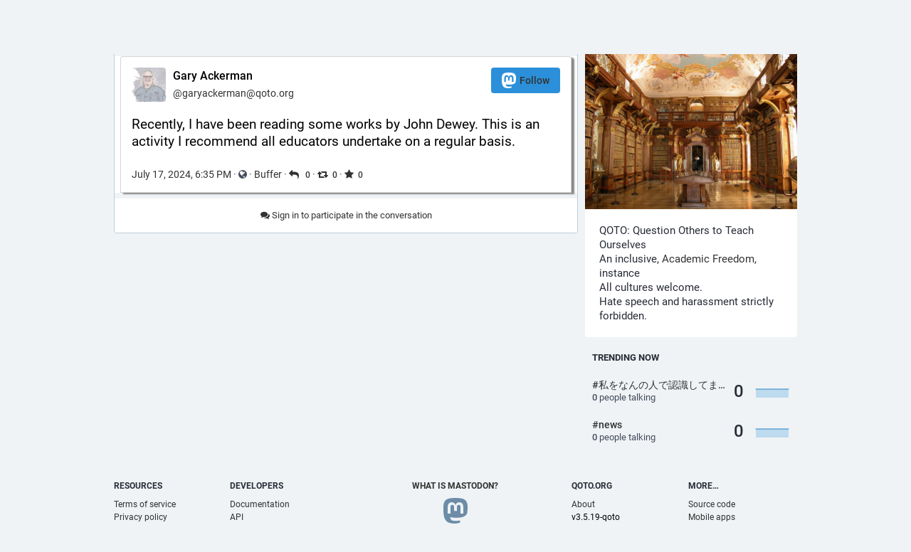

--- FILE ---
content_type: text/html; charset=utf-8
request_url: https://qoto.org/@garyackerman/112803269888436549
body_size: 9418
content:
<!DOCTYPE html>
<html lang='en'>
<head>
<meta charset='utf-8'>
<meta content='width=device-width, initial-scale=1' name='viewport'>
<link href='https://media.social.qoto.org' rel='dns-prefetch'>
<link href='/favicon.ico' rel='icon' type='image/x-icon'>
<link href='/apple-touch-icon.png' rel='apple-touch-icon' sizes='180x180'>
<link color='#2B90D9' href='/mask-icon.svg' rel='mask-icon'>
<link href='/manifest.json' rel='manifest'>
<meta content='/browserconfig.xml' name='msapplication-config'>
<meta content='#282c37' name='theme-color'>
<meta content='yes' name='apple-mobile-web-app-capable'>
<title>Gary Ackerman: &quot;Recently, I have been reading some works by John …&quot; - Qoto Mastodon</title>
<link rel="stylesheet" media="all" crossorigin="anonymous" href="/packs/css/common-50d0784d.css" integrity="sha256-70kzrLs0r8Wf94sL3rkfC4dDhP8Te/HlBCybP3f23j8=" />
<link rel="stylesheet" media="all" crossorigin="anonymous" href="/packs/css/default-d0c1db2b.chunk.css" integrity="sha256-EntWuCerU+yivf9rHTQH35p8UgybZp0gZ4bPAQmVYp0=" />
<script src="/packs/js/common-a15e7259fece47e0f619.js" crossorigin="anonymous" integrity="sha256-G7bOnQ6pxiE5KYCHK73b7wF8b3hqYK6HVnGIczovWYw="></script>
<script src="/packs/js/locale_en-c36d861523452285f9fe.chunk.js" crossorigin="anonymous" integrity="sha256-ixMZrMVsskaCw1bINgterdvi1oRWzZHjmXHufqMpCHA="></script>
<meta name="csrf-param" content="authenticity_token" />
<meta name="csrf-token" content="gfHmsnN9h8GoPfrhUmUkrkw_oyn6_jLONKrZRwLzQHOJ3qnQ_rbg3oMAY3AiC1qdwx-h4pNl3mzqHxcwZ7dVeg" />
<meta content='mm64cYPxRLnpKpgZqSdFCg==' name='style-nonce'>
<link rel="stylesheet" media="all" href="/inert.css" id="inert-style" />
<link rel="stylesheet" media="all" href="https://qoto.org/custom.css" />
<link href='https://qoto.org/api/oembed?format=json&amp;url=https%3A%2F%2Fqoto.org%2F%40garyackerman%2F112803269888436549' rel='alternate' type='application/json+oembed'>
<link href='https://qoto.org/users/garyackerman/statuses/112803269888436549' rel='alternate' type='application/activity+json'>
<meta content="Qoto Mastodon" property="og:site_name" />
<meta content="article" property="og:type" />
<meta content="Gary Ackerman (@garyackerman@qoto.org)" property="og:title" />
<meta content="https://qoto.org/@garyackerman/112803269888436549" property="og:url" />
<meta content="2024-07-17T18:35:00Z" property="og:published_time" />
<meta content='Recently, I have been reading some works by John Dewey. This is an activity I recommend all educators undertake on a regular basis.' name='description'>
<meta content="Recently, I have been reading some works by John Dewey. This is an activity I recommend all educators undertake on a regular basis." property="og:description" />

<meta content="https://media.social.qoto.org/accounts/avatars/000/800/002/original/58dcd512b1edde71.jpg" property="og:image" />
<meta content="400" property="og:image:width" />
<meta content="400" property="og:image:height" />
<meta content="summary" property="twitter:card" />

<script id="initial-state" type="application/json">{"meta":{"streaming_api_base_url":"wss://qoto.org","access_token":null,"locale":"en","domain":"qoto.org","title":"Qoto Mastodon","admin":null,"search_enabled":false,"repository":"qoto/qoto","source_url":"https://git.qoto.org/qoto/qoto","version":"3.5.19-qoto","invites_enabled":true,"limited_federation_mode":false,"mascot":"https://media.social.qoto.org/site_uploads/files/000/000/003/original/lab-transparent.png","profile_directory":true,"trends":true,"auto_play_gif":false,"display_media":"default","reduce_motion":false,"use_blurhash":true,"crop_images":true},"compose":{"text":""},"accounts":{},"media_attachments":{"accept_content_types":[".jpg",".jpeg",".png",".gif",".webp",".heif",".heic",".webm",".mp4",".m4v",".mov",".ogg",".oga",".mp3",".wav",".flac",".opus",".aac",".m4a",".3gp",".wma","image/jpeg","image/png","image/gif","image/webp","image/heif","image/heic","video/webm","video/mp4","video/quicktime","video/ogg","audio/wave","audio/wav","audio/x-wav","audio/x-pn-wave","audio/ogg","audio/vorbis","audio/mpeg","audio/mp3","audio/webm","audio/flac","audio/aac","audio/m4a","audio/x-m4a","audio/mp4","audio/3gpp","video/x-ms-asf"]},"settings":{"known_fediverse":false},"max_toot_chars":65535,"languages":[["aa","Afar","Afaraf"],["ab","Abkhaz","аҧсуа бызшәа"],["ae","Avestan","avesta"],["af","Afrikaans","Afrikaans"],["ak","Akan","Akan"],["am","Amharic","አማርኛ"],["an","Aragonese","aragonés"],["ar","Arabic","اللغة العربية"],["as","Assamese","অসমীয়া"],["av","Avaric","авар мацӀ"],["ay","Aymara","aymar aru"],["az","Azerbaijani","azərbaycan dili"],["ba","Bashkir","башҡорт теле"],["be","Belarusian","беларуская мова"],["bg","Bulgarian","български език"],["bh","Bihari","भोजपुरी"],["bi","Bislama","Bislama"],["bm","Bambara","bamanankan"],["bn","Bengali","বাংলা"],["bo","Tibetan","བོད་ཡིག"],["br","Breton","brezhoneg"],["bs","Bosnian","bosanski jezik"],["ca","Catalan","Català"],["ce","Chechen","нохчийн мотт"],["ch","Chamorro","Chamoru"],["co","Corsican","corsu"],["cr","Cree","ᓀᐦᐃᔭᐍᐏᐣ"],["cs","Czech","čeština"],["cu","Old Church Slavonic","ѩзыкъ словѣньскъ"],["cv","Chuvash","чӑваш чӗлхи"],["cy","Welsh","Cymraeg"],["da","Danish","dansk"],["de","German","Deutsch"],["dv","Divehi","Dhivehi"],["dz","Dzongkha","རྫོང་ཁ"],["ee","Ewe","Eʋegbe"],["el","Greek","Ελληνικά"],["en","English","English"],["eo","Esperanto","Esperanto"],["es","Spanish","Español"],["et","Estonian","eesti"],["eu","Basque","euskara"],["fa","Persian","فارسی"],["ff","Fula","Fulfulde"],["fi","Finnish","suomi"],["fj","Fijian","Vakaviti"],["fo","Faroese","føroyskt"],["fr","French","Français"],["fy","Western Frisian","Frysk"],["ga","Irish","Gaeilge"],["gd","Scottish Gaelic","Gàidhlig"],["gl","Galician","galego"],["gu","Gujarati","ગુજરાતી"],["gv","Manx","Gaelg"],["ha","Hausa","هَوُسَ"],["he","Hebrew","עברית"],["hi","Hindi","हिन्दी"],["ho","Hiri Motu","Hiri Motu"],["hr","Croatian","Hrvatski"],["ht","Haitian","Kreyòl ayisyen"],["hu","Hungarian","magyar"],["hy","Armenian","Հայերեն"],["hz","Herero","Otjiherero"],["ia","Interlingua","Interlingua"],["id","Indonesian","Bahasa Indonesia"],["ie","Interlingue","Interlingue"],["ig","Igbo","Asụsụ Igbo"],["ii","Nuosu","ꆈꌠ꒿ Nuosuhxop"],["ik","Inupiaq","Iñupiaq"],["io","Ido","Ido"],["is","Icelandic","Íslenska"],["it","Italian","Italiano"],["iu","Inuktitut","ᐃᓄᒃᑎᑐᑦ"],["ja","Japanese","日本語"],["jv","Javanese","basa Jawa"],["ka","Georgian","ქართული"],["kg","Kongo","Kikongo"],["ki","Kikuyu","Gĩkũyũ"],["kj","Kwanyama","Kuanyama"],["kk","Kazakh","қазақ тілі"],["kl","Kalaallisut","kalaallisut"],["km","Khmer","ខេមរភាសា"],["kn","Kannada","ಕನ್ನಡ"],["ko","Korean","한국어"],["kr","Kanuri","Kanuri"],["ks","Kashmiri","कश्मीरी"],["ku","Kurmanji (Kurdish)","Kurmancî"],["kv","Komi","коми кыв"],["kw","Cornish","Kernewek"],["ky","Kyrgyz","Кыргызча"],["la","Latin","latine"],["lb","Luxembourgish","Lëtzebuergesch"],["lg","Ganda","Luganda"],["li","Limburgish","Limburgs"],["ln","Lingala","Lingála"],["lo","Lao","ພາສາ"],["lt","Lithuanian","lietuvių kalba"],["lu","Luba-Katanga","Tshiluba"],["lv","Latvian","latviešu valoda"],["mg","Malagasy","fiteny malagasy"],["mh","Marshallese","Kajin M̧ajeļ"],["mi","Māori","te reo Māori"],["mk","Macedonian","македонски јазик"],["ml","Malayalam","മലയാളം"],["mn","Mongolian","Монгол хэл"],["mr","Marathi","मराठी"],["ms","Malay","Bahasa Melayu"],["mt","Maltese","Malti"],["my","Burmese","ဗမာစာ"],["na","Nauru","Ekakairũ Naoero"],["nb","Norwegian Bokmål","Norsk bokmål"],["nd","Northern Ndebele","isiNdebele"],["ne","Nepali","नेपाली"],["ng","Ndonga","Owambo"],["nl","Dutch","Nederlands"],["nn","Norwegian Nynorsk","Norsk Nynorsk"],["no","Norwegian","Norsk"],["nr","Southern Ndebele","isiNdebele"],["nv","Navajo","Diné bizaad"],["ny","Chichewa","chiCheŵa"],["oc","Occitan","occitan"],["oj","Ojibwe","ᐊᓂᔑᓈᐯᒧᐎᓐ"],["om","Oromo","Afaan Oromoo"],["or","Oriya","ଓଡ଼ିଆ"],["os","Ossetian","ирон æвзаг"],["pa","Panjabi","ਪੰਜਾਬੀ"],["pi","Pāli","पाऴि"],["pl","Polish","Polski"],["ps","Pashto","پښتو"],["pt","Portuguese","Português"],["qu","Quechua","Runa Simi"],["rm","Romansh","rumantsch grischun"],["rn","Kirundi","Ikirundi"],["ro","Romanian","Română"],["ru","Russian","Русский"],["rw","Kinyarwanda","Ikinyarwanda"],["sa","Sanskrit","संस्कृतम्"],["sc","Sardinian","sardu"],["sd","Sindhi","सिन्धी"],["se","Northern Sami","Davvisámegiella"],["sg","Sango","yângâ tî sängö"],["si","Sinhala","සිංහල"],["sk","Slovak","slovenčina"],["sl","Slovenian","slovenščina"],["sn","Shona","chiShona"],["so","Somali","Soomaaliga"],["sq","Albanian","Shqip"],["sr","Serbian","српски језик"],["ss","Swati","SiSwati"],["st","Southern Sotho","Sesotho"],["su","Sundanese","Basa Sunda"],["sv","Swedish","Svenska"],["sw","Swahili","Kiswahili"],["ta","Tamil","தமிழ்"],["te","Telugu","తెలుగు"],["tg","Tajik","тоҷикӣ"],["th","Thai","ไทย"],["ti","Tigrinya","ትግርኛ"],["tk","Turkmen","Türkmen"],["tl","Tagalog","Wikang Tagalog"],["tn","Tswana","Setswana"],["to","Tonga","faka Tonga"],["tr","Turkish","Türkçe"],["ts","Tsonga","Xitsonga"],["tt","Tatar","татар теле"],["tw","Twi","Twi"],["ty","Tahitian","Reo Tahiti"],["ug","Uyghur","ئۇيغۇرچە‎"],["uk","Ukrainian","Українська"],["ur","Urdu","اردو"],["uz","Uzbek","Ўзбек"],["ve","Venda","Tshivenḓa"],["vi","Vietnamese","Tiếng Việt"],["vo","Volapük","Volapük"],["wa","Walloon","walon"],["wo","Wolof","Wollof"],["xh","Xhosa","isiXhosa"],["yi","Yiddish","ייִדיש"],["yo","Yoruba","Yorùbá"],["za","Zhuang","Saɯ cueŋƅ"],["zh","Chinese","中文"],["zu","Zulu","isiZulu"],["ast","Asturian","Asturianu"],["ckb","Sorani (Kurdish)","سۆرانی"],["kab","Kabyle","Taqbaylit"],["kmr","Kurmanji (Kurdish)","Kurmancî"],["zgh","Standard Moroccan Tamazight","ⵜⴰⵎⴰⵣⵉⵖⵜ"]],"push_subscription":null}</script>
<script src="/packs/js/public-37e61d75505fc4c95581.chunk.js" crossorigin="anonymous" integrity="sha256-O7gcYfUarBqgF79JqKPmJXZINM2oKWdEKS9dq5dWUrw="></script>

</head>
<body class='with-modals theme-default no-reduce-motion'>
<div class='public-layout'>
<div class='container'>
<nav class='header'>
<div class='nav-left'>
<a class="brand" href="https://qoto.org/"><svg viewBox="0 0 713.35878 175.8678"><use xlink:href="#mastodon-svg-logo-full" /></svg>
</a><a class="nav-link optional" href="/explore">Profile directory</a>
<a class="nav-link optional" href="/about/more">About</a>
<a class="nav-link optional" href="https://joinmastodon.org/apps">Mobile apps</a>
</div>
<div class='nav-center'></div>
<div class='nav-right'>
<a class="webapp-btn nav-link nav-button" href="/auth/sign_in">Log in</a>
<a class="webapp-btn nav-link nav-button" href="/auth/sign_up">Sign up</a>
</div>
</nav>
</div>
<div class='container'><div class='grid'>
<div class='column-0'>
<div class='activity-stream h-entry'>
<div class='entry entry-center'>
<div class='detailed-status detailed-status--flex detailed-status-public'>
<div class='p-author h-card'>
<a class="detailed-status__display-name u-url" rel="noopener" href="https://qoto.org/@garyackerman"><div class='detailed-status__display-avatar'>
<img alt="" class="account__avatar u-photo" src="https://media.social.qoto.org/accounts/avatars/000/800/002/original/58dcd512b1edde71.jpg" />
</div>
<span class='display-name'>
<bdi>
<strong class='display-name__html p-name emojify'>Gary Ackerman</strong>
</bdi>
<span class='display-name__account'>
@garyackerman@qoto.org

</span>
</span>
</a></div>
<a class="button logo-button modal-button" target="_new" href="/users/garyackerman/remote_follow"><svg viewBox="0 0 216.4144 232.00976"><use xlink:href="#mastodon-svg-logo" /></svg>Follow</a>
<div class='status__content emojify rich-text rich-blocks'><div class='e-content'>
<p>Recently, I have been reading some works by John Dewey. This is an activity I recommend all educators undertake on a regular basis.</p>
</div></div>
<div class='detailed-status__meta'>
<data class='dt-published' value='2024-07-17T18:35:00+00:00'></data>
<a class="detailed-status__datetime u-url u-uid" rel="noopener noreferrer" href="https://qoto.org/@garyackerman/112803269888436549"><time class='formatted' datetime='2024-07-17T18:35:00Z' title='Jul 17, 2024, 18:35'>Jul 17, 2024, 18:35</time>
</a>·
<span class='detailed-status__visibility-icon'>
<i title="Public" class="fa fa-globe"></i>
</span>
·
<a class="detailed-status__application" target="_blank" rel="noopener noreferrer" href="https://buffer.com">Buffer</a>
·
<a class="modal-button detailed-status__link" href="/interact/112803269888436549?type=reply"><i class="fa fa-reply"></i>
<span class='detailed-status__reblogs'>0</span> 
</a>·
<a class="modal-button detailed-status__link" href="/interact/112803269888436549?type=reblog"><i class="fa fa-retweet"></i><span class='detailed-status__reblogs'>0</span> 
</a>·
<a class="modal-button detailed-status__link" href="/interact/112803269888436549?type=favourite"><i class="fa fa-star"></i><span class='detailed-status__favorites'>0</span> 
</a></div>
</div>

</div>
<div class='entry entry-center'>
<a class="load-more load-gap" href="/auth/sign_in"><i class="fa fa-comments"></i>
Sign in to participate in the conversation
</a></div>

</div>
</div>
<div class='column-1'>
<div class='hero-widget'>
<div class='hero-widget__img'>
<img alt="Qoto Mastodon" src="https://media.social.qoto.org/site_uploads/files/000/000/002/original/1200px-Melk_-_Abbey_-_Library.jpg" />
</div>
<div class='hero-widget__text'>
<p>QOTO: Question Others to Teach Ourselves<br/>
An inclusive, <a href="https://en.wikipedia.org/wiki/Academic_freedom">Academic Freedom</a>, instance<br/>
All cultures welcome.<br/>
Hate speech and harassment strictly forbidden.<br/></p>
</div>
</div>
<div class='endorsements-widget trends-widget'>
<h4 class='emojify'>Trending now</h4>
<div data-component="Hashtag" data-props="{&quot;hashtag&quot;:{&quot;name&quot;:&quot;私をなんの人で認識してますか&quot;,&quot;url&quot;:&quot;https://qoto.org/tags/%E7%A7%81%E3%82%92%E3%81%AA%E3%82%93%E3%81%AE%E4%BA%BA%E3%81%A7%E8%AA%8D%E8%AD%98%E3%81%97%E3%81%A6%E3%81%BE%E3%81%99%E3%81%8B&quot;,&quot;history&quot;:[{&quot;day&quot;:&quot;1768694400&quot;,&quot;accounts&quot;:&quot;0&quot;,&quot;uses&quot;:&quot;0&quot;},{&quot;day&quot;:&quot;1768608000&quot;,&quot;accounts&quot;:&quot;0&quot;,&quot;uses&quot;:&quot;0&quot;},{&quot;day&quot;:&quot;1768521600&quot;,&quot;accounts&quot;:&quot;0&quot;,&quot;uses&quot;:&quot;0&quot;},{&quot;day&quot;:&quot;1768435200&quot;,&quot;accounts&quot;:&quot;0&quot;,&quot;uses&quot;:&quot;0&quot;},{&quot;day&quot;:&quot;1768348800&quot;,&quot;accounts&quot;:&quot;0&quot;,&quot;uses&quot;:&quot;0&quot;},{&quot;day&quot;:&quot;1768262400&quot;,&quot;accounts&quot;:&quot;0&quot;,&quot;uses&quot;:&quot;0&quot;},{&quot;day&quot;:&quot;1768176000&quot;,&quot;accounts&quot;:&quot;0&quot;,&quot;uses&quot;:&quot;0&quot;}]}}"></div>
<div data-component="Hashtag" data-props="{&quot;hashtag&quot;:{&quot;name&quot;:&quot;news&quot;,&quot;url&quot;:&quot;https://qoto.org/tags/news&quot;,&quot;history&quot;:[{&quot;day&quot;:&quot;1768694400&quot;,&quot;accounts&quot;:&quot;0&quot;,&quot;uses&quot;:&quot;0&quot;},{&quot;day&quot;:&quot;1768608000&quot;,&quot;accounts&quot;:&quot;0&quot;,&quot;uses&quot;:&quot;0&quot;},{&quot;day&quot;:&quot;1768521600&quot;,&quot;accounts&quot;:&quot;0&quot;,&quot;uses&quot;:&quot;0&quot;},{&quot;day&quot;:&quot;1768435200&quot;,&quot;accounts&quot;:&quot;0&quot;,&quot;uses&quot;:&quot;0&quot;},{&quot;day&quot;:&quot;1768348800&quot;,&quot;accounts&quot;:&quot;0&quot;,&quot;uses&quot;:&quot;0&quot;},{&quot;day&quot;:&quot;1768262400&quot;,&quot;accounts&quot;:&quot;0&quot;,&quot;uses&quot;:&quot;0&quot;},{&quot;day&quot;:&quot;1768176000&quot;,&quot;accounts&quot;:&quot;0&quot;,&quot;uses&quot;:&quot;0&quot;}]}}"></div>
</div>

</div>
</div>
</div>
<div class='container'>
<div class='footer'>
<div class='grid'>
<div class='column-0'>
<h4>Resources</h4>
<ul>
<li><a href="/terms">Terms of service</a></li>
<li><a href="/terms">Privacy policy</a></li>
</ul>
</div>
<div class='column-1'>
<h4>Developers</h4>
<ul>
<li><a href="https://docs.joinmastodon.org/">Documentation</a></li>
<li><a href="https://docs.joinmastodon.org/client/intro/">API</a></li>
</ul>
</div>
<div class='column-2'>
<h4><a href="https://joinmastodon.org/">What is Mastodon?</a></h4>
<a class="brand" href="https://qoto.org/"><svg viewBox="0 0 216.4144 232.00976"><use xlink:href="#mastodon-svg-logo" /></svg></a>
</div>
<div class='column-3'>
<h4>qoto.org</h4>
<ul>
<li><a href="/about/more">About</a></li>
<li>v3.5.19-qoto</li>
</ul>
</div>
<div class='column-4'>
<h4>More…</h4>
<ul>
<li><a href="https://git.qoto.org/qoto/qoto">Source code</a></li>
<li><a href="https://joinmastodon.org/apps">Mobile apps</a></li>
</ul>
</div>
</div>
<div class='legal-xs'>
<a href="https://git.qoto.org/qoto/qoto">v3.5.19-qoto</a>
·
<a href="/terms">Privacy policy</a>
</div>
</div>
</div>
</div>

<div class='logo-resources'>
<svg xmlns="http://www.w3.org/2000/svg"><symbol id="mastodon-svg-logo" viewBox="0 0 216.4144 232.00976"><path d="M107.86523 0C78.203984.2425 49.672422 3.4535937 33.044922 11.089844c0 0-32.97656262 14.752031-32.97656262 65.082031 0 11.525-.224375 25.306175.140625 39.919925 1.19750002 49.22 9.02375002 97.72843 54.53124962 109.77343 20.9825 5.55375 38.99711 6.71547 53.505856 5.91797 26.31125-1.45875 41.08203-9.38867 41.08203-9.38867l-.86914-19.08984s-18.80171 5.92758-39.91796 5.20508c-20.921254-.7175-43.006879-2.25516-46.390629-27.94141-.3125-2.25625-.46875-4.66938-.46875-7.20313 0 0 20.536953 5.0204 46.564449 6.21289 15.915.73001 30.8393-.93343 45.99805-2.74218 29.07-3.47125 54.38125-21.3818 57.5625-37.74805 5.0125-25.78125 4.59961-62.916015 4.59961-62.916015 0-50.33-32.97461-65.082031-32.97461-65.082031C166.80539 3.4535938 138.255.2425 108.59375 0h-.72852zM74.296875 39.326172c12.355 0 21.710234 4.749297 27.896485 14.248047l6.01367 10.080078 6.01563-10.080078c6.185-9.49875 15.54023-14.248047 27.89648-14.248047 10.6775 0 19.28156 3.753672 25.85156 11.076172 6.36875 7.3225 9.53907 17.218828 9.53907 29.673828v60.941408h-24.14454V81.869141c0-12.46875-5.24453-18.798829-15.73828-18.798829-11.6025 0-17.41797 7.508516-17.41797 22.353516v32.375002H96.207031V85.423828c0-14.845-5.815468-22.353515-17.417969-22.353516-10.49375 0-15.740234 6.330079-15.740234 18.798829v59.148439H38.904297V80.076172c0-12.455 3.171016-22.351328 9.541015-29.673828 6.568751-7.3225 15.172813-11.076172 25.851563-11.076172z" /></symbol></svg>

<svg xmlns="http://www.w3.org/2000/svg"><symbol id="mastodon-svg-logo-full" viewBox="0 0 713.35878 175.8678"><path d="M160.55476 105.43125c-2.4125 12.40625-21.5975 25.9825-43.63375 28.61375-11.49125 1.3725-22.80375 2.63125-34.8675 2.07875-19.73-.90375-35.2975-4.71-35.2975-4.71 0 1.92125.11875 3.75.355 5.46 2.565 19.47 19.3075 20.6375 35.16625 21.18125 16.00625.5475 30.2575-3.9475 30.2575-3.9475l.65875 14.4725s-11.19625 6.01125-31.14 7.11625c-10.99875.605-24.65375-.27625-40.56-4.485C6.99851 162.08 1.06601 125.31.15851 88-.11899 76.9225.05226 66.47625.05226 57.74125c0-38.1525 24.99625-49.335 24.99625-49.335C37.65226 2.6175 59.27976.18375 81.76351 0h.5525c22.48375.18375 44.125 2.6175 56.72875 8.40625 0 0 24.99625 11.1825 24.99625 49.335 0 0 .3125 28.1475-3.48625 47.69" fill="#3088d4"/><path d="M34.65751 48.494c0-5.55375 4.5025-10.055 10.055-10.055 5.55375 0 10.055 4.50125 10.055 10.055 0 5.5525-4.50125 10.055-10.055 10.055-5.5525 0-10.055-4.5025-10.055-10.055M178.86476 60.69975v46.195h-18.30125v-44.8375c0-9.4525-3.9775-14.24875-11.9325-14.24875-8.79375 0-13.2025 5.69125-13.2025 16.94375V89.2935h-18.19375V64.75225c0-11.2525-4.40875-16.94375-13.2025-16.94375-7.955 0-11.9325 4.79625-11.9325 14.24875v44.8375H73.79851v-46.195c0-9.44125 2.40375-16.94375 7.2325-22.495 4.98-5.55 11.50125-8.395 19.595-8.395 9.36625 0 16.45875 3.59875 21.14625 10.79875l4.56 7.6425 4.55875-7.6425c4.68875-7.2 11.78-10.79875 21.1475-10.79875 8.09375 0 14.61375 2.845 19.59375 8.395 4.82875 5.55125 7.2325 13.05375 7.2325 22.495M241.91276 83.663625c3.77625-3.99 5.595-9.015 5.595-15.075 0-6.06-1.81875-11.085-5.595-14.9275-3.63625-3.99125-8.25375-5.91125-13.84875-5.91125-5.59625 0-10.2125 1.92-13.84875 5.91125-3.6375 3.8425-5.45625 8.8675-5.45625 14.9275 0 6.06 1.81875 11.085 5.45625 15.075 3.63625 3.8425 8.2525 5.76375 13.84875 5.76375 5.595 0 10.2125-1.92125 13.84875-5.76375m5.595-52.025h18.04625v73.9h-18.04625v-8.72125c-5.455 7.2425-13.01 10.79-22.80125 10.79-9.3725 0-17.34625-3.695-24.06125-11.23375-6.57375-7.5375-9.93125-16.84875-9.93125-27.785 0-10.78875 3.3575-20.10125 9.93125-27.63875 6.715-7.5375 14.68875-11.38 24.06125-11.38 9.79125 0 17.34625 3.5475 22.80125 10.78875v-8.72zM326.26951 67.258625c5.315 3.99 7.97375 9.60625 7.83375 16.7 0 7.53875-2.65875 13.45-8.11375 17.58875-5.45625 3.99125-12.03 6.06-20.00375 6.06-14.40875 0-24.20125-5.9125-29.3775-17.58875l15.66875-9.31c2.0975 6.35375 6.71375 9.60625 13.70875 9.60625 6.43375 0 9.6525-2.07 9.6525-6.35625 0-3.10375-4.1975-5.91125-12.73-8.1275-3.21875-.8875-5.87625-1.77375-7.97375-2.51375-2.9375-1.18125-5.455-2.5125-7.55375-4.1375-5.17625-3.99-7.83375-9.3125-7.83375-16.11 0-7.2425 2.5175-13.00625 7.55375-17.145 5.17625-4.28625 11.47-6.355 19.025-6.355 12.03 0 20.84375 5.1725 26.5775 15.66625l-15.38625 8.8675c-2.23875-5.02375-6.015-7.53625-11.19125-7.53625-5.45625 0-8.11375 2.06875-8.11375 6.05875 0 3.10375 4.19625 5.91125 12.73 8.12875 6.575 1.4775 11.75 3.695 15.5275 6.50375M383.626635 49.966125h-15.8075v30.7425c0 3.695 1.4 5.91125 4.0575 6.945 1.95875.74 5.875.8875 11.75.59125v17.29375c-12.16875 1.4775-20.9825.295-26.15875-3.69625-5.175-3.8425-7.69375-10.93625-7.69375-21.13375v-30.7425h-12.17v-18.3275h12.17v-14.9275l18.045-5.76375v20.69125h15.8075v18.3275zM441.124885 83.2205c3.6375-3.84375 5.455-8.72125 5.455-14.6325 0-5.91125-1.8175-10.78875-5.455-14.63125-3.6375-3.84375-8.11375-5.76375-13.57-5.76375-5.455 0-9.93125 1.92-13.56875 5.76375-3.4975 3.99-5.31625 8.8675-5.31625 14.63125 0 5.765 1.81875 10.6425 5.31625 14.6325 3.6375 3.8425 8.11375 5.76375 13.56875 5.76375 5.45625 0 9.9325-1.92125 13.57-5.76375m-39.86875 13.15375c-7.13375-7.5375-10.63125-16.70125-10.63125-27.78625 0-10.9375 3.4975-20.1 10.63125-27.6375 7.13375-7.5375 15.9475-11.38 26.29875-11.38 10.3525 0 19.165 3.8425 26.3 11.38 7.135 7.5375 10.77125 16.84875 10.77125 27.6375 0 10.9375-3.63625 20.24875-10.77125 27.78625-7.135 7.53875-15.8075 11.2325-26.3 11.2325-10.49125 0-19.165-3.69375-26.29875-11.2325M524.92126 83.663625c3.6375-3.99 5.455-9.015 5.455-15.075 0-6.06-1.8175-11.085-5.455-14.9275-3.63625-3.99125-8.25375-5.91125-13.84875-5.91125-5.59625 0-10.2125 1.92-13.98875 5.91125-3.63625 3.8425-5.45625 8.8675-5.45625 14.9275 0 6.06 1.82 11.085 5.45625 15.075 3.77625 3.8425 8.5325 5.76375 13.98875 5.76375 5.595 0 10.2125-1.92125 13.84875-5.76375m5.455-81.585h18.04625v103.46h-18.04625v-8.72125c-5.315 7.2425-12.87 10.79-22.66125 10.79-9.3725 0-17.485-3.695-24.2-11.23375-6.575-7.5375-9.9325-16.84875-9.9325-27.785 0-10.78875 3.3575-20.10125 9.9325-27.63875 6.715-7.5375 14.8275-11.38 24.2-11.38 9.79125 0 17.34625 3.5475 22.66125 10.78875v-38.28zM611.79626 83.2205c3.63625-3.84375 5.455-8.72125 5.455-14.6325 0-5.91125-1.81875-10.78875-5.455-14.63125-3.6375-3.84375-8.11375-5.76375-13.57-5.76375-5.455 0-9.9325 1.92-13.56875 5.76375-3.49875 3.99-5.31625 8.8675-5.31625 14.63125 0 5.765 1.8175 10.6425 5.31625 14.6325 3.63625 3.8425 8.11375 5.76375 13.56875 5.76375 5.45625 0 9.9325-1.92125 13.57-5.76375m-39.86875 13.15375c-7.135-7.5375-10.63125-16.70125-10.63125-27.78625 0-10.9375 3.49625-20.1 10.63125-27.6375 7.135-7.5375 15.9475-11.38 26.29875-11.38 10.3525 0 19.165 3.8425 26.3 11.38 7.135 7.5375 10.77125 16.84875 10.77125 27.6375 0 10.9375-3.63625 20.24875-10.77125 27.78625-7.135 7.53875-15.8075 11.2325-26.3 11.2325-10.49125 0-19.16375-3.69375-26.29875-11.2325M713.35876 60.163875v45.37375h-18.04625v-43.00875c0-4.8775-1.25875-8.5725-3.77625-11.38-2.37875-2.5125-5.73625-3.84375-10.0725-3.84375-10.2125 0-15.3875 6.06-15.3875 18.3275v39.905h-18.04625v-73.89875h18.04625v8.27625c4.33625-6.94625 11.19-10.345 20.84375-10.345 7.69375 0 13.98875 2.66 18.885 8.12875 5.035 5.46875 7.55375 12.85875 7.55375 22.465"/></symbol></svg>

</div>
</body>
</html>



--- FILE ---
content_type: application/javascript
request_url: https://qoto.org/packs/js/containers/media_container-d349120555041b829502.chunk.js
body_size: 793
content:
(window.webpackJsonp=window.webpackJsonp||[]).push([[12],{1112:function(e,t,a){"use strict";a.r(t),a.d(t,"default",(function(){return x}));var o=a(0),n=a(24),s=a(1),i=a.n(s),d=a(31),l=a.n(d),c=a(3),r=a(4),u=a(6),m=a(295),h=a(150),p=a(278),b=a(215),g=a(325),O=a(323),C=a(41),j=a(151),v=a(76);const{localeData:f,messages:k}=Object(u.getLocale)();Object(c.e)(f);const S={MediaGallery:h.default,Video:C.default,Card:j.a,Poll:p.a,Hashtag:b.a,Audio:v.default};class x extends s.PureComponent{constructor(){super(...arguments),this.state={media:null,index:null,time:null,backgroundColor:null,options:null},this.handleOpenMedia=(e,t)=>{document.body.classList.add("with-modals--active"),document.documentElement.style.marginRight=Object(m.a)()+"px",this.setState({media:e,index:t})},this.handleOpenVideo=e=>{const{components:t}=this.props,{media:a}=JSON.parse(t[e.componentIndex].getAttribute("data-props")),o=Object(r.fromJS)(a);document.body.classList.add("with-modals--active"),document.documentElement.style.marginRight=Object(m.a)()+"px",this.setState({media:o,options:e})},this.handleCloseMedia=()=>{document.body.classList.remove("with-modals--active"),document.documentElement.style.marginRight=0,this.setState({media:null,index:null,time:null,backgroundColor:null,options:null})},this.setBackgroundColor=e=>{this.setState({backgroundColor:e})}}render(){var e,t,a;const{locale:d,components:u}=this.props;return Object(o.a)(c.d,{locale:d,messages:k},void 0,Object(o.a)(s.Fragment,{},void 0,[].map.call(u,((e,t)=>{const a=e.getAttribute("data-component"),o=S[a],{media:s,card:d,poll:c,hashtag:u,...m}=JSON.parse(e.getAttribute("data-props"));return Object.assign(m,{...s?{media:Object(r.fromJS)(s)}:{},...d?{card:Object(r.fromJS)(d)}:{},...c?{poll:Object(r.fromJS)(c)}:{},...u?{hashtag:Object(r.fromJS)(u)}:{},..."Video"===a?{componentIndex:t,onOpenVideo:this.handleOpenVideo}:{onOpenMedia:this.handleOpenMedia}}),l.a.createPortal(i.a.createElement(o,Object(n.a)({},m,{key:"media-"+t})),e)})),Object(o.a)(g.a,{backgroundColor:this.state.backgroundColor,onClose:this.handleCloseMedia},void 0,this.state.media&&Object(o.a)(O.a,{media:this.state.media,index:this.state.index||0,currentTime:null==(e=this.state.options)?void 0:e.startTime,autoPlay:null==(t=this.state.options)?void 0:t.autoPlay,volume:null==(a=this.state.options)?void 0:a.defaultVolume,onClose:this.handleCloseMedia,onChangeBackgroundColor:this.setBackgroundColor}))))}}}}]);
//# sourceMappingURL=media_container-d349120555041b829502.chunk.js.map